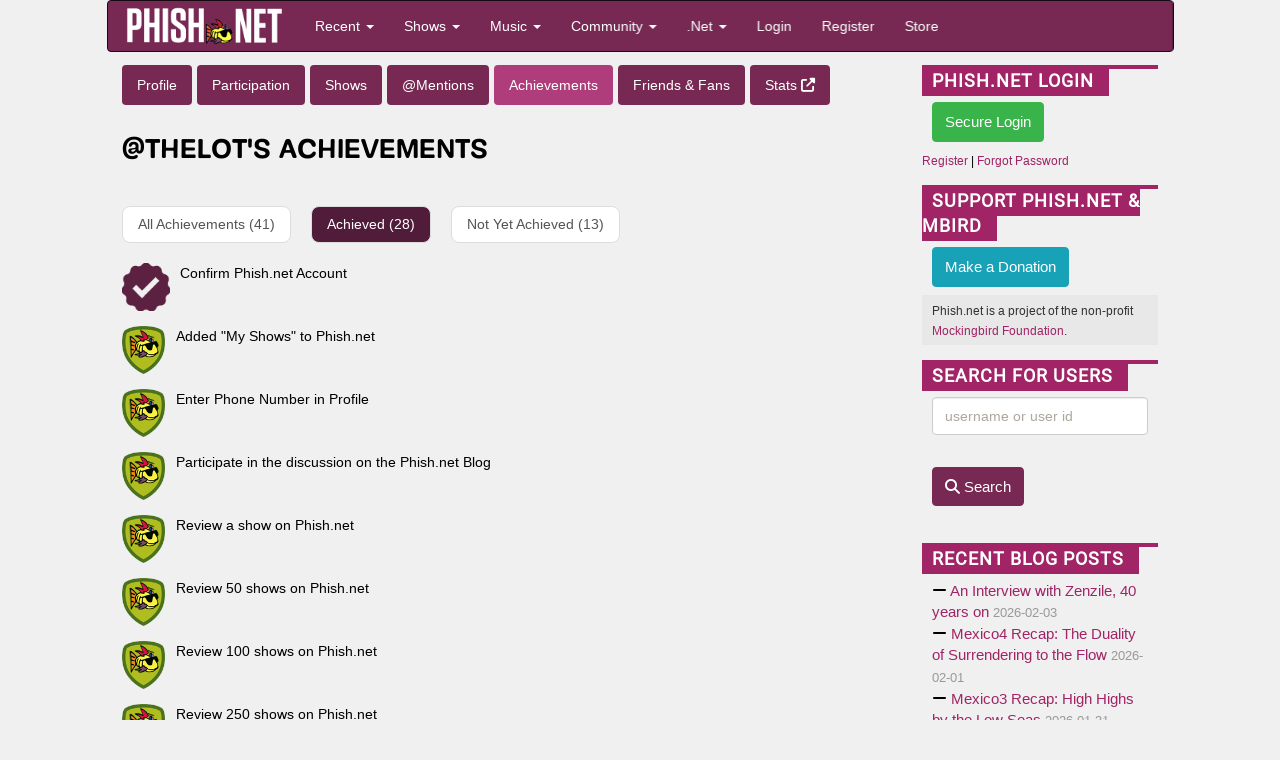

--- FILE ---
content_type: text/html; charset=utf-8
request_url: https://phish.net/user/thelot/achievements
body_size: 8103
content:

<!doctype html>
<html lang="en">
<!-- The source was quite invisible, the ever-present voice... -->
<!-- Carini Had a Lumpy... --><head>
	<title>thelot's Achievements - Phish.net</title>
	<meta charset="UTF-8" /> <!-- ISO-8859-1 -->
	<meta http-equiv="Content-Type" content="text/html; charset=UTF-8" />
	<meta name="theme-color" content="#772953">
	<meta name="viewport" content="width=device-width, initial-scale=1">
	<meta name="google-site-verification" content="H2BoGXg050tDUgH12X6iFwAvVmhBqmFSzV5w1IHjK9Y" />
	<meta http-equiv="X-UA-Compatible" content="IE=edge; chrome=1"/> <!-- jive and strive  -->
	<meta name="application-name" content="Phish.net"/> <!-- like a potato to the throat -->
	<!-- offer them some meat -->
	<!-- stylesheets -->
	<link rel="stylesheet" href="https://cdnjs.cloudflare.com/ajax/libs/font-awesome/6.7.1/css/all.min.css" crossorigin="anonymous"> 
	<link rel="stylesheet" href="https://cdnjs.cloudflare.com/ajax/libs/font-awesome/6.7.1/css/v4-shims.min.css" crossorigin="anonymous">
	
		
	 
<link rel="stylesheet" href="/scripts/styles/compiled/style-light.min.css?v=5.67" type="text/css" />
	<link rel="stylesheet" href="/scripts/styles/compiled/setlist.min.css?v=5.67" type="text/css" />
	
	<!-- Mobile Styles -->
	<link rel="stylesheet" href="/scripts/css/mobile.min.css?v=1.0" type="text/css" />
	<link rel="stylesheet" href="/scripts/css/navigation-mobile.min.css?v=1.0" type="text/css" />

	<!-- javascript -->
	<script src="//code.jquery.com/jquery-2.2.4.min.js" integrity="sha256-BbhdlvQf/xTY9gja0Dq3HiwQF8LaCRTXxZKRutelT44=" crossorigin="anonymous"></script>
	<!--[if lt IE 9]>
		<script src="//html5shiv.googlecode.com/svn/trunk/html5.js"></script>
		<script type="text/javascript" src="/scripts/js/jqplot/excanvas.min.js"></script>
	<![endif]-->
	<script src="https://maxcdn.bootstrapcdn.com/bootstrap/3.3.6/js/bootstrap.min.js" integrity="sha256-KXn5puMvxCw+dAYznun+drMdG1IFl3agK0p/pqT9KAo= sha512-2e8qq0ETcfWRI4HJBzQiA3UoyFk6tbNyG+qSaIBZLyW9Xf3sWZHN/lxe9fTh1U45DpPf07yj94KsUHHWe4Yk1A==" crossorigin="anonymous"></script>
	<script type="text/javascript" src="/scripts/js/pnet5.js?v=5.4"></script>
	<script type="text/javascript" src="/scripts/js/navigation-mobile.js?v=1.0"></script>
	<!-- the forest's tasty nectar shoot -->
	<link rel="alternate" title="Phish.Net News" href="https://phish.net/feed/index.xml" type="application/rss+xml" />
	<link rel="alternate" title="Phish.net News" type="application/json" href="https://phish.net/feed/json" />
	<meta name="summary" content="The Phish.Net home page - A guide to the band Phish, its music and its fans and their presence on the Internet; created for Phish Fans by Phish Fans." />
	<meta name="description" content="Phish.net is a non-commercial project run by Phish fans and for Phish fans, featuring encyclopedic encyclopedic information about Phish." />

	<!-- Open Graph -->
	<meta property="og:site_name" content="Phish.net" />
	<meta property="og:type" content="website" />
	<meta property="og:title" content="thelot's Achievements - Phish.net" />
	<meta property="og:description" content="Phish.net is a non-commercial project run by Phish fans and for Phish fans." />
	<meta property="og:image" content="https://media.phish.net/site/phishnet-og-default.png" />
	<meta property="og:url" content="" />

	<!-- Twitter Card -->
	<meta name="twitter:card" content="summary_large_image" />
	<meta name="twitter:site" content="@phishnet" />
	<meta name="twitter:title" content="thelot's Achievements - Phish.net" />
	<meta name="twitter:description" content="Phish.net is a non-commercial project run by Phish fans and for Phish fans." />
	<meta name="twitter:image" content="https://media.phish.net/site/phishnet-og-default.png" />

	<link rel="shortcut icon" href="https://media.phish.net/favicon.ico">
	<link rel="apple-touch-icon" href="https://media.phish.net/apple-touch-icon.png">

	<script type="text/javascript">
		var PhishNet = PhishNet || {};
		PhishNet.State = [];
		
	</script>
	<link rel="stylesheet" href="/scripts/packages/sortable/sortable.css" type="text/css" />
	<script type="text/javascript" src="/scripts/packages/sortable/sortable.js"></script>
	<script src='https://www.google.com/recaptcha/api.js'></script>
	<!-- <script src="https://widget.battleforthenet.com/widget.js" async></script> -->

<!-- Lucy Had a Lumpy...  --></head>

<body style='overflow-x:hidden' class="">

	<div class='container-fluid'>
	<div class='row'>
		<div class='col-xs-12 col-md-12 col-lg-10 col-lg-offset-1'>



<div class="visible-xs visible-sm nav-mobile-wrap">
<!-- Modern Mobile-First Navigation for Phish.net -->
<nav class="mobile-nav navbar navbar-inverse" id="pnet-mobile-nav" role="navigation">
	<div class="container-fluid">
		<!-- Top Bar: Logo + Search + Menu Toggle -->
		<div class="navbar-top-bar">
			<div class="navbar-brand-section">
				<a class="navbar-brand" href="/">
					<img src="https://media.phish.net/logo/pnet5.png" alt="Phish.net" class="logo-img" />
				</a>
			</div>

			<!-- Mobile Search (prominent placement) -->
			<div class="navbar-search-section">
				<button type="button" class="search-toggle-btn" id="search-toggle">
					<i class="fa fa-search"></i>
					<span class="sr-only">Search</span>
				</button>
				<div class="search-form-container" id="search-container">
					<form class="navbar-search-form" action="/search" method="get">
						<div class="search-input-group">
							<input type="text" class="form-control search-input" placeholder="Search shows, songs, venues..." name="q" autocomplete="off">
							<button type="submit" class="search-submit-btn">
								<i class="fa fa-search"></i>
							</button>
						</div>
					</form>
				</div>
			</div>

			<!-- Mobile Menu Toggle -->
			<div class="navbar-menu-section">
				<button type="button" class="mobile-menu-toggle" id="mobile-menu-toggle">
					<span class="hamburger-line"></span>
					<span class="hamburger-line"></span>
					<span class="hamburger-line"></span>
					<span class="sr-only">Menu</span>
				</button>
			</div>
		</div>

		<!-- Main Navigation (Desktop + Mobile Drawer) -->
		<div class="navbar-main-nav" id="main-navigation">
			<!-- Quick Actions (always visible on mobile) -->
			<div class="nav-quick-actions">
				<a href="//phish.net/setlists/phish/" class="quick-action-btn">
					<i class="fa fa-music"></i>
					<span>Recent Shows</span>
				</a>
				<a href="//phish.net/upcoming" class="quick-action-btn">
					<i class="fa fa-calendar"></i>
					<span>Upcoming</span>
				</a>
				<a href="https://forum.phish.net/forum" class="quick-action-btn">
					<i class="fa fa-comments"></i>
					<span>Forum</span>
				</a>
				<a href="//phish.net/song" class="quick-action-btn">
					<i class="fa fa-list"></i>
					<span>Songs</span>
				</a>
			</div>

			<!-- Collapsible Sections -->
			<div class="nav-sections">

				<!-- Shows Section -->
				<div class="nav-section">
					<button class="nav-section-header" data-target="shows-section">
						<span class="nav-section-title">
							<i class="fa fa-music"></i>
							Shows & Setlists
						</span>
						<i class="fa fa-chevron-down nav-section-arrow"></i>
					</button>
					<div class="nav-section-content" id="shows-section">
						<div class="nav-subsection">
							<h6 class="nav-subsection-title">Browse Shows</h6>
							<a href="//phish.net/setlists/phish/">Phish Setlists</a>
							<a href="//phish.net/sideshows/">All Side Projects</a>
							<button class="nav-show-more" data-target="sideshows-more">
								<span>Show All Side Projects</span>
								<i class="fa fa-chevron-down"></i>
							</button>
							<div class="nav-more-content" id="sideshows-more">
								<a href="//phish.net/setlists/fish/">Fish</a>
								<a href="//phish.net/setlists/mike/">Mike</a>
								<a href="//phish.net/setlists/page/">Page</a>
								<a href="//phish.net/setlists/trey/">Trey</a>
								<a href="//phish.net/setlists/guest/">Guest Appearances</a>
								<h6 class="nav-subsection-title" style="margin-top: 10px;">Featuring</h6>
								<a href="//phish.net/shows/featuring/jon-fishman/">Fish</a>
								<a href="//phish.net/shows/featuring/mike-gordon/">Mike</a>
								<a href="//phish.net/shows/featuring/page-mcconnell/">Page</a>
								<a href="//phish.net/shows/featuring/trey-anastasio/">Trey</a>
							</div>
							<a href="//phish.net/upcoming">Upcoming Shows</a>
						</div>
						<div class="nav-subsection">
							<h6 class="nav-subsection-title">Discover</h6>
							<a href="//phish.net/music/ratings">Top Rated Shows</a>
							<a href="//phish.net/music/gaps">Largest Gaps</a>
							<a href="//phish.net/setlists/jump/random">Random Setlist</a>
						</div>
						<div class="nav-subsection">
							<h6 class="nav-subsection-title">Reference</h6>
							<a href="//phish.net/venues">Venues</a>
							<a href="//phish.net/tour">Tours</a>
						</div>
					</div>
				</div>

				<!-- Music Section -->
				<div class="nav-section">
					<button class="nav-section-header" data-target="music-section">
						<span class="nav-section-title">
							<i class="fa fa-headphones"></i>
							Music & Charts
						</span>
						<i class="fa fa-chevron-down nav-section-arrow"></i>
					</button>
					<div class="nav-section-content" id="music-section">
						<div class="nav-subsection">
							<h6 class="nav-subsection-title">Essentials</h6>
							<a href="//phish.net/song">Song Histories</a>
							<a href="//phish.net/jamcharts">Jam Charts</a>
							<a href="//phish.net/discography">Discography</a>
							<a href="/page/tmwsiy">The Man Who Stepped Into Yesterday</a>
							<a href="/page/daam">Dinner and a Movie Episodes</a>
							<a href="//phish.net/charts/live-bait">Live Bait Chart</a>
						</div>
						<div class="nav-subsection">
							<h6 class="nav-subsection-title">Charts</h6>
							<button class="nav-show-more" data-target="music-more">
								<span>Show All Charts</span>
								<i class="fa fa-chevron-down"></i>
							</button>
							<div class="nav-more-content" id="music-more">
								<a href="//phish.net/charts/acappella">A Cappella Chart</a>
								<a href="//phish.net/charts/bustouts">Bustout Chart</a>
								<a href="//phish.net/charts/debut">Debut Chart</a>
								<a href="//phish.net/charts/from-the-archives">From the Archives</a>
								<a href="//phish.net/charts/guest">Guest Chart</a>
								<a href="//phish.net/charts/guest-chart-with-instrument-and-song-breakdown">Guest Chart (with breakdown)</a>
								<a href="//phish.net/charts/livephish">LivePhish Tracks Chart</a>
								<a href="//phish.net/charts/makisupa">Makisupa Keyword Chart</a>
								<a href="//phish.net/charts/narration">Narration Chart</a>
								<a href="//phish.net/charts/secret-language">Secret Language Chart</a>
								<a href="//phish.net/charts/song-totals">Song Totals Chart</a>
								<a href="//phish.net/charts/tease">Tease Chart</a>
								<a href="//phish.net/charts/tease-timings">Tease Timings</a>
								<a href="//phish.net/charts/tour-openers">Tour/Show Openers Chart</a>
								<a href="//phish.net/charts/twenty-minute">20+ Minute Jam Chart</a>
								<a href="//phish.net/charts/longest-version">Longest Versions Chart</a>
								<a href="//phish.net/charts/acoustic-trey">Acoustic Trey Chart</a>
								<a href="//phish.net/charts/sideshows-twenty-minute">Side Project 20+ Min Jam Chart</a>
								<a href="//phish.net/charts/side-project-debuts">Side Project Debuts</a>
							</div>
						</div>
					</div>
				</div>

				<!-- Community Section -->
				<div class="nav-section">
					<button class="nav-section-header" data-target="community-section">
						<span class="nav-section-title">
							<i class="fa fa-users"></i>
							Community
						</span>
						<i class="fa fa-chevron-down nav-section-arrow"></i>
					</button>
					<div class="nav-section-content" id="community-section">
						<a href="https://forum.phish.net/forum">Forum</a>
						<a href="//phish.net/reviews/">Fan Reviews</a>
						<a href="//phish.net/review-archive/">Archived Reviews</a>
						<a href="//phish.net/faq/">FAQ</a>
						<a href="//phish.net/blog">Blog</a>
						<a href="//phish.net/news">News</a>
					</div>
				</div>

				<!-- .Net Section -->
				<div class="nav-section">
					<button class="nav-section-header" data-target="dotnet-section">
						<span class="nav-section-title">
							<i class="fa fa-info-circle"></i>
							.Net
						</span>
						<i class="fa fa-chevron-down nav-section-arrow"></i>
					</button>
					<div class="nav-section-content" id="dotnet-section">
						<div class="nav-subsection">
							<button class="nav-show-more" data-target="site-more">
								<span>Site Information</span>
								<i class="fa fa-chevron-down"></i>
							</button>
							<div class="nav-more-content" id="site-more">
								<a href="//phish.net/legal">Legal</a>
								<a href="//phish.net/timeline">Phish.net Timeline</a>
								<a href="//phish.net/credits">Credits</a>
								<a href="/page/phishnet-screenshots">Phish.net History in Screenshots</a>
								<a href="/page/account-confirmation">Confirming Your Account</a>
							</div>
						</div>
						<div class="nav-subsection">
							<button class="nav-show-more" data-target="tech-more">
								<span>Technology</span>
								<i class="fa fa-chevron-down"></i>
							</button>
							<div class="nav-more-content" id="tech-more">
								<a href="https://api.phish.net/">API</a>
								<a href="https://phish.net/page/technology">Phish.net Technologies</a>
								<a href="//phish.net/feed">RSS Feed</a>
							</div>
						</div>
						<div class="nav-subsection">
							<h6 class="nav-subsection-title">For Fun</h6>
							<a href="//phish.net/treys-notebook">Trey's Notebook</a>
						</div>
					</div>
				</div>

				
				
			</div>

			<!-- User Account Section -->
			
						<div class="nav-auth-section">
				<a href="/login" class="nav-auth-btn nav-login-btn">Login</a>
				<a href="/register" class="nav-auth-btn nav-register-btn">Register</a>
			</div>
						

			<!-- Footer Links -->
			<div class="nav-footer-section">
				<div class="nav-social-links">
					<a href="//bsky.app/profile/phish.net" class="social-link">
						<i class="fa-brands fa-bluesky"></i> Bluesky
					</a>
					<a href="//facebook.com/phishnet" class="social-link">
						<i class="fa fa-facebook"></i> Facebook
					</a>
					<a href="//www.instagram.com/themockingbirdfoundation/" class="social-link">
						<i class="fa fa-instagram"></i> Instagram
					</a>
					<a rel="me" href="https://shakedown.social/@phishnet" class="social-link">
						<i class="fa-brands fa-mastodon"></i> Mastodon
					</a>
				</div>
				<div class="nav-footer-links">
					<a href="/store">Store</a>
					<a href="//phish.net/contact">Contact</a>
					<a href="https://api.phish.net/">API</a>
				</div>
			</div>
		</div>
	</div>

	<!-- Mobile Overlay -->
	<div class="mobile-nav-overlay" id="mobile-nav-overlay"></div>
</nav>
</div>


<div class="row hidden-xs hidden-sm">
<div class="navbar navbar-inverse" id="pnet-nav" role="navigation">
	<div class="navbar-header">
			<button type="button" class="navbar-toggle" data-toggle="collapse" data-target=".navbar-collapse">
				<span class="sr-only">Toggle navigation</span>
				<span class="icon-bar"></span>
				<span class="icon-bar"></span>
				<span class="icon-bar"></span>
			</button>
			<a class="navbar-brand" href="/">
				<img src="https://media.phish.net/logo/pnet5.png" style="height:40px;" id="phishnet_logo" alt="Phish.net" />
			</a>
		</div>
		<div class="navbar-collapse collapse">
			<ul class="nav navbar-nav">
				<li class="dropdown">
					<a href="#" class="dropdown-toggle" data-toggle="dropdown">Recent <b class="caret"></b></a>
					<ul class="dropdown-menu">
						<li><a href="//phish.net/news">News</a></li>
						<li><a href="//phish.net/blog">Blog</a></li>
						<li class="divider"></li>
						<li class="dropdown-header">Be Social</li>
						<li>
							<a href="//bsky.app/profile/phish.net"><i class="fa-brands fa-bluesky"></i>&nbsp; Bluesky</a>
						</li>
						<li>
							<a href="//facebook.com/phishnet"><i class="fa fa-facebook"></i>&nbsp; Facebook</a>
						</li>
						<li>
							<a href="//www.instagram.com/themockingbirdfoundation/"><i class="fa fa-instagram"></i>&nbsp; Instagram</a>
						</li>
						<li><a rel="me" href="https://shakedown.social/@phishnet"><i class="fa-brands fa-mastodon"></i>&nbsp; Mastodon</a></li>
					</ul>
				</li>
				<li class="dropdown">
					<a href="#" class="dropdown-toggle" data-toggle="dropdown">Shows <b class="caret"></b></a>
					<ul class="dropdown-menu">
						<li><a href="//phish.net/setlists/phish/">Phish Setlists</a></li>
						
						<li class="dropdown-submenu">
							<a href="//phish.net/sideshows/" class="dropdown-toggle" data-toggle="dropdown">Side Project Setlists</a>
							<ul class="dropdown-menu">
								<li><a href="//phish.net/sideshows/">All</a></li>
								<li><a href="//phish.net/setlists/fish/">Fish</a></li>
								<li><a href="//phish.net/setlists/mike/">Mike</a></li>
								<li><a href="//phish.net/setlists/page/">Page</a></li>
								<li><a href="//phish.net/setlists/trey/">Trey</a></li>
								<li><a href="//phish.net/setlists/guest/">Guest Appearances</a></li>
								<li class="divider"></li>
								<li class="dropdown-header">Featuring</li>
								<li><a href="//phish.net/shows/featuring/jon-fishman/">Fish</a></li>
								<li><a href="//phish.net/shows/featuring/mike-gordon/">Mike</a></li>
								<li><a href="//phish.net/shows/featuring/page-mcconnell/">Page</a></li>
								<li><a href="//phish.net/shows/featuring/trey-anastasio/">Trey</a></li>
							</ul>
						</li>
						<li><a href="//phish.net/upcoming">Upcoming Shows</a></li>
						<li class="divider"></li>
						<li><a href="//phish.net/music/ratings">Top Rated</a></li>
						<li><a href="//phish.net/music/gaps">Largest Gaps</a></li>
						<li class="divider"></li>
						<li><a href="//phish.net/venues">Venues</a></li>
						<li><a href="//phish.net/tour">Tours</a></li>
					</ul>
				</li>
				<li class="dropdown">
					<a href="#" class="dropdown-toggle" data-toggle="dropdown">Music <b class="caret"></b></a>
					<ul class="dropdown-menu">
						<li><a href="//phish.net/song">Song Histories</a></li>
						<li><a href="//phish.net/discography">Discography</a></li>
						<li class="divider"></li>
						<li><a href="/page/tmwsiy">The Man Who Stepped Into Yesterday</a></li>
						<li><a href="/page/daam">Dinner and a Movie Episodes</a></li>
						<li><a href="//phish.net/charts/live-bait">Live Bait Chart</a></li>
						<li class="divider"></li>
						<li class="dropdown-header">Charts</li>
						<li><a href="//phish.net/jamcharts">Jam Charts</a></li>
						<li><a href="//phish.net/charts/acappella">A Cappella Chart</a></li>
						<li><a href="//phish.net/charts/bustouts">Bustout Chart</a></li>
						<li><a href="//phish.net/charts/debut">Debut Chart</a></li>
						<li><a href="//phish.net/charts/from-the-archives">From the Archives</a></li>
						<li><a href="//phish.net/charts/guest">Guest Chart</a></li>
						<li><a href="//phish.net/charts/guest-chart-with-instrument-and-song-breakdown">Guest Chart (with breakdown)</a></li>
						<li><a href="//phish.net/charts/livephish">LivePhish Tracks Chart</a></li>
						<li><a href="//phish.net/charts/makisupa">Makisupa Keyword Chart</a></li>
						<li><a href="//phish.net/charts/narration">Narration Chart</a></li>
						<li><a href="//phish.net/charts/secret-language">Secret Language Language Chart</a></li>
						<li><a href="//phish.net/charts/song-totals">Song Totals Chart</a></li>
						<li><a href="//phish.net/charts/tease">Tease Chart</a></li>
						<li><a href="//phish.net/charts/tease-timings">Tease Timings</a></li>
						<li><a href="//phish.net/charts/tour-openers">Tour/Show Openers Chart</a></li>
						<li><a href="//phish.net/charts/twenty-minute">20+ Minute Jam Chart</a></li>
						<li><a href="//phish.net/charts/longest-version">Longest Versions Chart</a></li>
						<li class="divider"></li>
						<li><a href="//phish.net/charts/acoustic-trey">Acoustic Trey Chart</a></li>
						<li><a href="//phish.net/charts/sideshows-twenty-minute">Side Project 20+ Min Jam Chart</a></li>
						<li><a href="//phish.net/charts/side-project-debuts">Side Project Debuts</a></li>
					</ul>
				</li>
				<li class="dropdown">
					<a href="#" class="dropdown-toggle" data-toggle="dropdown">Community <b class="caret"></b></a>
					<ul class="dropdown-menu">
						<li><a href="https://forum.phish.net/forum">Forum</a></li>
						<li><a href="//phish.net/faq/">FAQ</a></li>
						<li class="dropdown-submenu">
							<a href="//phish.net/reviews/" class="dropdown-toggle" data-toggle="dropdown">Reviews</a>
							<ul class="dropdown-menu">
								<li><a href="//phish.net/reviews/">Fan Reviews</a></li>
								<li><a href="//phish.net/review-archive/">Archived Reviews</a></li>
							</ul>
						</li>
						<!-- <li><a href="//phish.net/reviews">Fan Reviews</a></li>
						<li><a href="//phish.net/review-archive">Archived Reviews</a></li> -->
						<!-- <li><a href="//forum.phish.net/chat">Chat</a></li> -->
						
					</ul>
				</li>
				<li class="dropdown">
					<a href="#" class="dropdown-toggle" data-toggle="dropdown">.Net <b class="caret"></b></a>
					<ul class="dropdown-menu">
						<li class="dropdown-submenu">
							<a href="#" class="dropdown-toggle" data-toggle="dropdown">Site</a>
							<ul class="dropdown-menu">
								<li><a href="//phish.net/legal">Legal</a></li>
								<li><a href="//phish.net/timeline">Phish.net Timeline</a></li>
								<li><a href="//phish.net/credits">Credits</a></li>
								<li><a href="/page/phishnet-screenshots">Phish.net History in Screenshots</a></li>
								<li><a href="/page/account-confirmation">Confirming Your Account</a></li>
							</ul>
						</li>
						<li class="dropdown-submenu">
							<a href="#" class="dropdown-toggle" data-toggle="dropdown">Technology</a>
							<ul class="dropdown-menu">
								<li><a href="https://api.phish.net/">API</a></li>
								<li><a href="https://phish.net/page/technology">Phish.net Technologies</a></li>
								<li><a href="//phish.net/feed">RSS Feed</a></li>
							</ul>
						</li>
						<li class="divider"></li>
						
						<li><a href="//phish.net/contact">Contact</a></li>
						<li class="divider"></li>
						<li class="dropdown-header">For Fun</li>
						<li><a href="//phish.net/setlists/jump/random">Random Setlist</a></li>
						<li><a href="//phish.net/treys-notebook">Trey's Notebook</a></li>
											</ul>
				</li>
								<li class="navbar-login"><a href="/login">Login</a></li>
				<li class="navbar-register"><a href="/register">Register</a></li>
								<li class="navbar-merch"><a href="/store">Store</a></li>
			</ul>
			<ul class="nav navbar-nav navbar-right navbar-account">
				<li class="dropdown">
					  
				</li>
			</ul>
	</div>
	<!--/.nav-collapse -->
</div>

</div>
<div class="row">
	<div class='col-md-8 col-lg-9 col-xs-12'>
	
<ul class="nav nav-pills">
	<li><a href="/user/thelot/" rel='profile'>Profile</a></li>
	<li><a href="/user/thelot/participation" rel='participation'>Participation</a></li>
	<li><a href="/user/thelot/shows" rel='shows'>Shows</a></li>
	<li><a href="/user/thelot/mentions" rel='mentions'>@Mentions</a></li>
	<li class='active'><a href="/user/thelot/achievements" rel='achievements'>Achievements</a></li>
	<li><a href="/user/thelot/relationships" rel='relationships'>Friends &amp; Fans</a></li>
	<li><a href="/stats/user/thelot/" target="_blank" rel='stats'>Stats <i class='fa fa-external-link'></i></a></li>
</ul>

<span class='highlight-ff'>


<h2>@thelot's Achievements <small></small></h2>

<nav>
	<ul class="pager">
		<li><a id='nav_all' href="#All">All Achievements</a></li>
		<li><a id='nav_achieved' href="#Achieved">Achieved</a></li>
		<li><a id='nav_unachieved' href="#NotYetAchieved">Not Yet Achieved</a></li>
	</ul>
</nav>


<div class="media ach_on">
	<div class="media-left"><img class="media-object pixels48" src="https://media.phish.net/site/confirmed.png" title="Confirmed!" alt="Confirmed!" /></div>
	<div class="media-body">
		<p class="media-heading">Confirm Phish.net Account</p>
	</div>
</div>

<div class="media ach_off">
	<div class="media-left"><img class="media-object pixels48" src="https://media.phish.net/icon/ach-off.png" title="Not yet achieved!" alt="Not yet achieved" /></div>
	<div class="media-body">
		<p class="media-heading">Donate to <a href="http://mbird.org">The Mockingbird Foundation</a> in the past year</p>
	</div>
</div>

<div class="media ach_on">
	<div class="media-left"><img class="media-object pixels48" src="https://media.phish.net/icon/ach-on.png" title="Achieved!" alt="Achieved!" /></div>
	<div class="media-body">
		<p class="media-heading">Added "My Shows" to Phish.net</p>
	</div>
</div>

<div class="media ach_on">
	<div class="media-left"><img class="media-object pixels48" src="https://media.phish.net/icon/ach-on.png" title="Achieved!" alt="Achieved!" /></div>
	<div class="media-body">
		<p class="media-heading">Enter Phone Number in Profile</p>
	</div>
</div>

<div class="media ach_on">
	<div class="media-left"><img class="media-object pixels48" src="https://media.phish.net/icon/ach-on.png" title="Achieved!" alt="Achieved!" /></div>
	<div class="media-body">
		<p class="media-heading">Participate in the discussion on the Phish.net Blog</p>
	</div>
</div>

<div class="media ach_off">
	<div class="media-left"><img class="media-object pixels48" src="https://media.phish.net/icon/ach-off.png" title="Not yet achieved!" alt="Not yet achieved" /></div>
	<div class="media-body">
		<p class="media-heading">Leave a comment on a song history</p>
	</div>
</div>

<div class="media ach_off">
	<div class="media-left"><img class="media-object pixels48" src="https://media.phish.net/icon/ach-off.png" title="Not yet achieved!" alt="Not yet achieved" /></div>
	<div class="media-body">
		<p class="media-heading">Review a sideshow setlist</p>
	</div>
</div>

<div class="media ach_off">
	<div class="media-left"><img class="media-object pixels48" src="https://media.phish.net/icon/ach-off.png" title="Not yet achieved!" alt="Not yet achieved" /></div>
	<div class="media-body">
		<p class="media-heading">Create a show "collection"</p>
	</div>
</div>

<div class="media ach_on">
	<div class="media-left"><img class="media-object pixels48" src="https://media.phish.net/icon/ach-on.png" title="Achieved!" alt="Achieved!" /></div>
	<div class="media-body">
		<p class="media-heading">Review a show on Phish.net</p>
	</div>
</div>

<div class="media ach_off">
	<div class="media-left"><img class="media-object pixels48" src="https://media.phish.net/icon/ach-off.png" title="Not yet achieved!" alt="Not yet achieved" /></div>
	<div class="media-body">
		<p class="media-heading">Review your first show on Phish.net</p>
	</div>
</div>

<div class="media ach_on">
	<div class="media-left"><img class="media-object pixels48" src="https://media.phish.net/icon/ach-on.png" title="Achieved!" alt="Achieved!" /></div>
	<div class="media-body">
		<p class="media-heading">Review 50 shows on Phish.net</p>
	</div>
</div>

<div class="media ach_on">
	<div class="media-left"><img class="media-object pixels48" src="https://media.phish.net/icon/ach-on.png" title="Achieved!" alt="Achieved!" /></div>
	<div class="media-body">
		<p class="media-heading">Review 100 shows on Phish.net</p>
	</div>
</div>

<div class="media ach_on">
	<div class="media-left"><img class="media-object pixels48" src="https://media.phish.net/icon/ach-on.png" title="Achieved!" alt="Achieved!" /></div>
	<div class="media-body">
		<p class="media-heading">Review 250 shows on Phish.net</p>
	</div>
</div>

<div class="media ach_off">
	<div class="media-left"><img class="media-object pixels48" src="https://media.phish.net/icon/ach-off.png" title="Not yet achieved!" alt="Not yet achieved" /></div>
	<div class="media-body">
		<p class="media-heading">Review 500+ shows on Phish.net</p>
	</div>
</div>

<div class="media ach_off">
	<div class="media-left"><img class="media-object pixels48" src="https://media.phish.net/icon/ach-off.png" title="Not yet achieved!" alt="Not yet achieved" /></div>
	<div class="media-body">
		<p class="media-heading">Has won a <a href="http://blog.phish.net/topic/audio">Phish.net Mystery Jam</a> Contest</p>
	</div>
</div>

<div class="media ach_on">
	<div class="media-left"><img class="media-object pixels48" src="https://media.phish.net/icon/ach-on.png" title="Achieved!" alt="Achieved!" /></div>
	<div class="media-body">
		<p class="media-heading">Exchange private messages with another user</p>
	</div>
</div>

<div class="media ach_on">
	<div class="media-left"><img class="media-object pixels48" src="https://media.phish.net/icon/ach-on.png" title="Achieved!" alt="Achieved!" /></div>
	<div class="media-body">
		<p class="media-heading">Rate a show on Phish.net</p>
	</div>
</div>

<div class="media ach_on">
	<div class="media-left"><img class="media-object pixels48" src="https://media.phish.net/icon/ach-on.png" title="Achieved!" alt="Achieved!" /></div>
	<div class="media-body">
		<p class="media-heading">Rate 50 shows on Phish.net</p>
	</div>
</div>

<div class="media ach_on">
	<div class="media-left"><img class="media-object pixels48" src="https://media.phish.net/icon/ach-on.png" title="Achieved!" alt="Achieved!" /></div>
	<div class="media-body">
		<p class="media-heading">Rate 250 shows on Phish.net</p>
	</div>
</div>

<div class="media ach_off">
	<div class="media-left"><img class="media-object pixels48" src="https://media.phish.net/icon/ach-off.png" title="Not yet achieved!" alt="Not yet achieved" /></div>
	<div class="media-body">
		<p class="media-heading">Rate 500 shows on Phish.net</p>
	</div>
</div>

<div class="media ach_off">
	<div class="media-left"><img class="media-object pixels48" src="https://media.phish.net/icon/ach-off.png" title="Not yet achieved!" alt="Not yet achieved" /></div>
	<div class="media-body">
		<p class="media-heading">Rate 1,000 shows on Phish.net</p>
	</div>
</div>

<div class="media ach_on">
	<div class="media-left"><img class="media-object pixels48" src="https://media.phish.net/icon/ach-on.png" title="Achieved!" alt="Achieved!" /></div>
	<div class="media-body">
		<p class="media-heading">Vote on/moderate a comment</p>
	</div>
</div>

<div class="media ach_off">
	<div class="media-left"><img class="media-object pixels48" src="https://media.phish.net/icon/ach-off.png" title="Not yet achieved!" alt="Not yet achieved" /></div>
	<div class="media-body">
		<p class="media-heading">Create a <a href="/avatar">custom avatar</a></p>
	</div>
</div>

<div class="media ach_on">
	<div class="media-left"><img class="media-object pixels48" src="https://media.phish.net/icon/ach-on.png" title="Achieved!" alt="Achieved!" /></div>
	<div class="media-body">
		<p class="media-heading">Add a friend</p>
	</div>
</div>

<div class="media ach_on">
	<div class="media-left"><img class="media-object pixels48" src="https://media.phish.net/icon/ach-on.png" title="Achieved!" alt="Achieved!" /></div>
	<div class="media-body">
		<p class="media-heading">Start a forum thread that has over 100 responses</p>
	</div>
</div>

<div class="media ach_on">
	<div class="media-left"><img class="media-object pixels48" src="https://media.phish.net/icon/ach-on.png" title="Achieved!" alt="Achieved!" /></div>
	<div class="media-body">
		<p class="media-heading">Post in the forum</p>
	</div>
</div>

<div class="media ach_on">
	<div class="media-left"><img class="media-object pixels48" src="https://media.phish.net/icon/ach-on.png" title="Achieved!" alt="Achieved!" /></div>
	<div class="media-body">
		<p class="media-heading">Post 100 comments in the forum</p>
	</div>
</div>

<div class="media ach_on">
	<div class="media-left"><img class="media-object pixels48" src="https://media.phish.net/icon/ach-on.png" title="Achieved!" alt="Achieved!" /></div>
	<div class="media-body">
		<p class="media-heading">Post 500 comments in the forum</p>
	</div>
</div>

<div class="media ach_on">
	<div class="media-left"><img class="media-object pixels48" src="https://media.phish.net/icon/ach-on.png" title="Achieved!" alt="Achieved!" /></div>
	<div class="media-body">
		<p class="media-heading">Post 1,000 comments in the forum</p>
	</div>
</div>

<div class="media ach_off">
	<div class="media-left"><img class="media-object pixels48" src="https://media.phish.net/icon/ach-off.png" title="Not yet achieved!" alt="Not yet achieved" /></div>
	<div class="media-body">
		<p class="media-heading">Post 5,000 comments in the forum</p>
	</div>
</div>

<div class="media ach_off">
	<div class="media-left"><img class="media-object pixels48" src="https://media.phish.net/icon/ach-off.png" title="Not yet achieved!" alt="Not yet achieved" /></div>
	<div class="media-body">
		<p class="media-heading">Post 10,000 comments in the forum</p>
	</div>
</div>

<div class="media ach_off">
	<div class="media-left"><img class="media-object pixels48" src="https://media.phish.net/icon/ach-off.png" title="Not yet achieved!" alt="Not yet achieved" /></div>
	<div class="media-body">
		<p class="media-heading">Post 25,000 comments in the forum</p>
	</div>
</div>

<div class="media ach_on">
	<div class="media-left"><img class="media-object pixels48" src="https://media.phish.net/icon/ach-on.png" title="Achieved!" alt="Achieved!" /></div>
	<div class="media-body">
		<p class="media-heading">Start a thread in the forum</p>
	</div>
</div>

<div class="media ach_on">
	<div class="media-left"><img class="media-object pixels48" src="https://media.phish.net/icon/ach-on.png" title="Achieved!" alt="Achieved!" /></div>
	<div class="media-body">
		<p class="media-heading">Post a comment rated 10 or higher</p>
	</div>
</div>

<div class="media ach_on">
	<div class="media-left"><img class="media-object pixels48" src="https://media.phish.net/icon/ach-on.png" title="Achieved!" alt="Achieved!" /></div>
	<div class="media-body">
		<p class="media-heading">Post a comment rated 50 or higher</p>
	</div>
</div>

<div class="media ach_on">
	<div class="media-left"><img class="media-object pixels48" src="https://media.phish.net/icon/ach-on.png" title="Achieved!" alt="Achieved!" /></div>
	<div class="media-body">
		<p class="media-heading">Post a comment rated 100 or higher</p>
	</div>
</div>

<div class="media ach_on">
	<div class="media-left"><img class="media-object pixels48" src="https://media.phish.net/icon/ach-on.png" title="Achieved!" alt="Achieved!" /></div>
	<div class="media-body">
		<p class="media-heading">Have an average forum comment score above 2</p>
	</div>
</div>

<div class="media ach_on">
	<div class="media-left"><img class="media-object pixels48" src="https://media.phish.net/icon/ach-on.png" title="Achieved!" alt="Achieved!" /></div>
	<div class="media-body">
		<p class="media-heading">Be active for 1 year on .net</p>
	</div>
</div>

<div class="media ach_on">
	<div class="media-left"><img class="media-object pixels48" src="https://media.phish.net/icon/ach-on.png" title="Achieved!" alt="Achieved!" /></div>
	<div class="media-body">
		<p class="media-heading">Be active for 3 years on .net</p>
	</div>
</div>

<div class="media ach_on">
	<div class="media-left"><img class="media-object pixels48" src="https://media.phish.net/icon/ach-on.png" title="Achieved!" alt="Achieved!" /></div>
	<div class="media-body">
		<p class="media-heading">Be active for 5 years on .net</p>
	</div>
</div>

<div class="media ach_on">
	<div class="media-left"><img class="media-object pixels48" src="https://media.phish.net/icon/ach-on.png" title="Achieved!" alt="Achieved!" /></div>
	<div class="media-body">
		<p class="media-heading">Be active for 10 years on .net</p>
	</div>
</div>

<script>
	$(function() {
		$('.ach_off').hide();
		var ach_all = ($(".ach_on").length+$(".ach_off").length);
		var ach_on = $(".ach_on").length;
		var ach_off = $(".ach_off").length;
		$('#nav_achieved').addClass('pager-on').html("Achieved ("+ach_on+")");
		$('#nav_unachieved').removeClass('pager-on').html("Not Yet Achieved ("+ach_off+")");
		$('#nav_all').html('All Achievements ('+ach_all+')');
		$('#nav_achieved').click(function() {
			$('.ach_off').hide();
			$('.ach_on').show();
			$('#nav_achieved').addClass('pager-on');
			$('#nav_unachieved').removeClass('pager-on');
			$('#nav_all').removeClass('pager-on');
		});
		$('#nav_unachieved').click(function() {
			$('.ach_on').hide();
			$('.ach_off').show();
			$('#nav_achieved').removeClass('pager-on');
			$('#nav_unachieved').addClass('pager-on');
			$('#nav_all').removeClass('pager-on');
		});
		$('#nav_all').click(function() {
			$('.ach_on').show();
			$('.ach_off').show();
			$('#nav_achieved').removeClass('pager-on');
			$('#nav_unachieved').removeClass('pager-on');
			$('#nav_all').addClass('pager-on');
		});
		var perc = Math.round((ach_on*100/ach_all));
		$('h1 small').html("("+perc+"% complete)");
	});
</script>





</span>

	</div>

	<div class='col-md-4 col-lg-3 col-xs-12'>
	
 
	<div class='tpcsidebar '>
	<strong class='header'>
		Phish.net Login
	</strong>
	<div class='box-body'>
		
	<a href="https://api.phish.net/authorize/login.php" class='btn btn-small btn-success'>Secure Login</a>

	</div>
	
	<small><a href="/register">Register</a> | <a href="/forgot-password">Forgot Password</a></small>

</div>	


	<style>
#neon_box > .panel-body { float:left !important; }
</style>
<div class='tpcsidebar'>
	<strong class='header'>
		Support Phish.net &amp; Mbird
	</strong>
	<div class='box-body' id="neon_box">
		
		<a href="https://donate.mbird.org/forms/mbird-donations-via-the-phishnet-frontpage" class='btn btn-small btn-info' style="color:#fff;background-color:#17a2b8;border-color:#17a2b8;">Make a Donation</a>
	</div>
	<div class='box-footer'><small>Phish.net is a project of the non-profit <a href="https://mbird.org/">Mockingbird Foundation</a>.</small></div>
</div>	



 


<div class='tpcsidebar '>
	<strong class='header'>
		Search for Users
	</strong>
	<div class='box-body'>
		
	<form method="post" action="/user/user-search">
		<p>
			<input type='text' name='username' class='form-control' placeholder='username or user id'>
		</p>
		<p>
			<button class='btn btn-small btn-primary'><i class='fa fa-search'></i> Search</button>
		</p>	
	</form>

	</div>
	
</div>	



<div class='tpcsidebar default'>
	<strong class='header'> Recent Blog Posts </strong>
	<div class='box-body'>
	<i class='fa fa-minus'></i> <a href="/blog/1755757104/zenzile-40-years-on.html">An Interview with Zenzile, 40 years on</a> <small style='color:#999;'>2026-02-03</small><br>
	<i class='fa fa-minus'></i> <a href="/blog/1769976714/mexico4-recap-the-duality-of-surrendering-to-the-flow.html">Mexico4 Recap: The Duality of Surrendering to the Flow</a> <small style='color:#999;'>2026-02-01</small><br>
	<i class='fa fa-minus'></i> <a href="/blog/1769889657/mexico3-recap-high-highs-by-the-low-seas.html">Mexico3 Recap: High Highs by the Low Seas</a> <small style='color:#999;'>2026-01-31</small><br>
	<i class='fa fa-minus'></i> <a href="/blog/1769798345/mexico2-recap-easy-breezy-beautiful.html">Mexico2 Recap: Easy, Breezy, Beautiful</a> <small style='color:#999;'>2026-01-30</small><br>
	<i class='fa fa-minus'></i> <a href="/blog/1769715693/mexico1-recap-a-rare-date-in-a-warm-place.html">Mexico1 Recap: A Rare Date in a Warm Place</a> <small style='color:#999;'>2026-01-29</small><br>
	<i class='fa fa-minus'></i> <a href="/blog/1769626737/the-state-of-phish.html">The State of Phish</a> <small style='color:#999;'>2026-01-28</small><br>
	<i class='fa fa-minus'></i> <a href="/blog/1769626939/2025-jam-of-the-year-bracket-reveal-and-voting-underway.html">2025 Jam of the Year Bracket Reveal and Voting Underway</a> <small style='color:#999;'>2026-01-28</small><br>
	<i class='fa fa-minus'></i> <a href="/blog/1767302717/msg-4-nye-recap-we-never-left-the-freezer.html">MSG 4 NYE Recap:  We Never Left the Freezer</a> <small style='color:#999;'>2026-01-01</small><br>
	<i class='fa fa-minus'></i> <a href="/blog/1767199263/msg3-recap-coiled-and-painless.html">MSG3 Recap: Coiled and Painless</a> <small style='color:#999;'>2025-12-31</small><br>
	<i class='fa fa-minus'></i> <a href="/blog/1767113566/msg2-recap-30-years-later.html">MSG2 Recap: 30 Years Later</a> <small style='color:#999;'>2025-12-30</small><br>
	</div>
</div>












	</div>
</div>

		</div> <!-- /col-lg-10 -->
	</div> <!-- /row -->
	</div> <!-- /container-fluid -->
	<br style='clear:both !important;'>
	<div class='container-fluid'>
	<div class="row pnetfooter">
		<div class="col-md-4">
			<h5><img src="https://media.phish.net/avatars/default_avatar.png" id="ft_pnet_logo">Phish.net</h5>
			<p><a href="/">Phish.net</a> is a non-commercial project run by Phish fans and for Phish fans under the auspices of the all-volunteer, non-profit <a href="https://mbird.org/">Mockingbird Foundation</a>.</p>
			<p>This project serves to compile, preserve, and protect encyclopedic information about Phish and their music.</p>
			<p><a href="/credits">Credits</a> | <a href="/page/terms-of-use">Terms Of Use</a> | <a href="/page/legal">Legal</a> | <a href="/page/dmca">DMCA</a></p>
		</div>

		<div class="col-md-4 hidden-sm hidden-xs" id="ft_donate_section">
			<h5>Donate to Mockingbird</h5>
	
			<a href="https://donate.mbird.org/forms/mbird-donations-via-the-phishnet-frontpage" class='btn btn-small btn-sm btn-info' style="color:#fff;background-color:#17a2b8;border-color:#17a2b8;">Make a Donation</a>

			<h5>Contact Us</h5>
			<p><a href="/contact">Click here to contact us</a></p>
		</div>

		<div class="col-md-4 hidden-sm hidden-xs">
			<h5><img src="https://media.phish.net/site/socialmedia/mbird.png" id="ft_mbird_logo">The Mockingbird Foundation</h5>
			<p> <a href="//mbird.org">The Mockingbird Foundation</a> is a non-profit organization founded by Phish fans in 1996 to generate charitable proceeds from the Phish community.</p>
			<p> And since we're <strong>entirely volunteer</strong> &ndash; with no office, salaries, or paid staff &ndash; administrative costs are less than 2% of revenues! So far, we've distributed over $2 million to support music education for children &ndash; hundreds of grants in all 50 states, with more on the way.</p>
		</div>
	</div>
	<div class="row">
		<div class="col-md-12 text-center">
			&copy; 1990-2026&nbsp;&nbsp;The Mockingbird Foundation, Inc.
		</div>
	</div>
	</div> <!-- /container-fluid footer -->
	
	<script>
  (function(i,s,o,g,r,a,m){ i['GoogleAnalyticsObject']=r;i[r]=i[r]||function(){
  (i[r].q=i[r].q||[]).push(arguments)},i[r].l=1*new Date();a=s.createElement(o),
  m=s.getElementsByTagName(o)[0];a.async=1;a.src=g;m.parentNode.insertBefore(a,m)
  })(window,document,'script','https://www.google-analytics.com/analytics.js','ga');
  ga('create', 'UA-10341664-1', 'auto');
  ga('send', 'pageview');
	</script>
<script defer src="https://static.cloudflareinsights.com/beacon.min.js/vcd15cbe7772f49c399c6a5babf22c1241717689176015" integrity="sha512-ZpsOmlRQV6y907TI0dKBHq9Md29nnaEIPlkf84rnaERnq6zvWvPUqr2ft8M1aS28oN72PdrCzSjY4U6VaAw1EQ==" data-cf-beacon='{"version":"2024.11.0","token":"e8b8db70f71e4d19bdb8ba8129525dd0","r":1,"server_timing":{"name":{"cfCacheStatus":true,"cfEdge":true,"cfExtPri":true,"cfL4":true,"cfOrigin":true,"cfSpeedBrain":true},"location_startswith":null}}' crossorigin="anonymous"></script>
</body>
</html>
